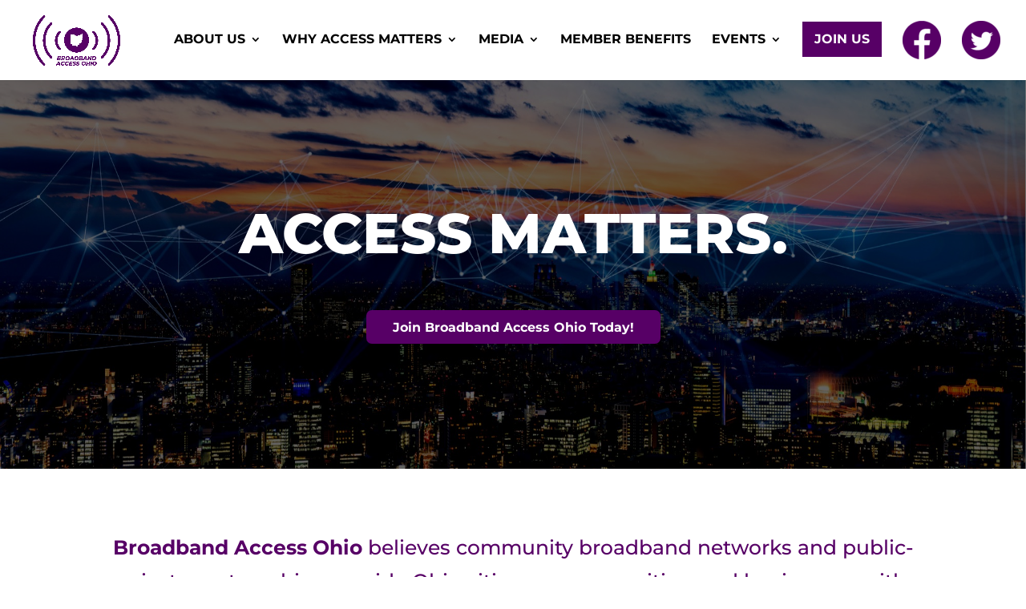

--- FILE ---
content_type: text/css
request_url: https://broadbandaccessohio.com/wp-content/et-cache/40/et-core-unified-40.min.css?ver=1768207917
body_size: -407
content:
@media only screen and (max-width:1160px){#top-menu-nav{display:none}#et_mobile_nav_menu{display:block}}.mobile_menu_bar:before{color:#570066}.menu_cta{background-color:#570066;color:#fff;padding:0!important;margin-right:22px}.menu_cta a{color:#fff!important;padding:15px 15px 15px 15px!important}